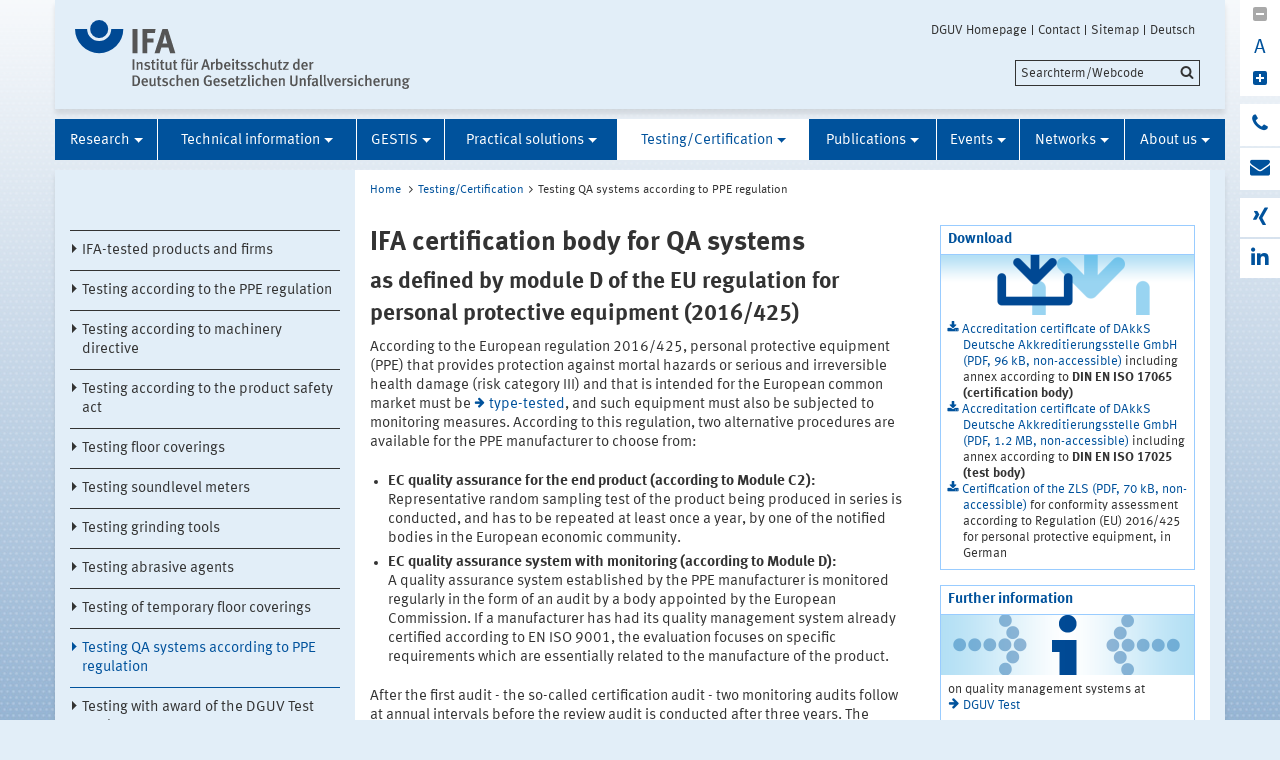

--- FILE ---
content_type: text/html;charset=UTF-8
request_url: https://www.dguv.de/ifa%3B/pruefung-zertifizierung/pruefung-von-qs-systemen-nach-psa-verordnung/index-2.jsp
body_size: 33103
content:
			

<!DOCTYPE html>
<html data-zoom="0" lang="EN">
<head>
<meta http-equiv="X-UA-Compatible" content="IE=edge,chrome=1">
<meta charset="utf-8" />
<meta name="viewport" content="width=device-width, initial-scale=1.0" />
<title>IFA - testing QA systems according to PPE directive</title>
<meta name="date" content="2019-02-07 10:55:44" />
<meta name="author" content="Deutsche Gesetzliche Unfallversicherung e.V." />
<!-- Twitter Card -->
<meta name="twitter:card" content="summary" />
<meta name="twitter:title" content="IFA - testing QA systems according to PPE directive" />
<meta name="twitter:site" content="@dguv" />
<meta name="twitter:creator" content="@dguv" />
<!-- OpenGraph -->
<meta property="og:type" content="website" />
<meta property="og:title" content="IFA - testing QA systems according to PPE directive" />
<meta property="og:language" content="EN" />
<meta property="og:url" content="https://www.dguv.de/ifa/pruefung-zertifizierung/pruefung-von-qs-systemen-nach-psa-verordnung/index-2.jsp" />
<link rel="shortcut icon" href="../../../resources/images/favicon.png" />
<link rel="stylesheet" href="../../../resources/css/style22102020.css" />
<script src="../../../resources/js/modernizr.js"></script>
	<!-- Copyright (c) 2000-2025 etracker GmbH. All rights reserved. No reproduction, publication or modification allowed without permission. -->
	<!-- etracker code 6.0 -->
	<script type="text/javascript">
		var et_areas = "Internet/IFA/Testing-Certification/Testing QA systems according to PPE regulation";
		var et_pagename = "IFA certification body for QA systems[e23806]";
	</script>
	<script id="_etLoader" type="text/javascript" charset="UTF-8" data-block-cookies="true" data-respect-dnt="true" data-secure-code="1bxjLs" src="//code.etracker.com/code/e.js" async></script>
	<!-- etracker code 6.0 end -->

</head>
<body id="template-aside" class="">
<header class="header" role="banner">
<div class="container" style="position:relative;">
<div class="content">
<section class="head-logo">
<a href="../../index-2.jsp"
title="IFA - Homepage">
<img src="../../../medien/logos/logo-ifa-rgb.svg" alt="">
</a>
</section>
</div>
<ul class="top-meta-nav" role="navigation" aria-label="top-navigation">
<li class="search-icon-mobile"></li>
<li>
<a href="../../../en/index.jsp"
title="DGUV Homepage">DGUV Homepage</a>
</li>
<li>
<a href="../../../en/kontakt.jsp"
title="Contact">Contact</a>
</li>
<li>
<a href="../../sitemap/index-2.jsp"
title="Sitemap">Sitemap</a>
</li>
<li>
<a href="index.jsp"
title="Deutsch">Deutsch</a>
</li>
</ul>
<div class="search-field">
<span style="display:none;" id="search_target_webcode">/webcode.jsp</span>
<span style="display:none;" id="search_target_gss">/en/search/index.jsp</span>
<span style="display:none;" id="search_target_publications"></span>
<form
action="/en/search/index.jsp"
name="q"
id="searchform"
tabindex="0"
role="search"
data-webcode="../../../webcodes/index.json"
autocomplete="off"
onsubmit="replaceQuoteMarks()"
>
<input type="text" placeholder="Searchterm/Webcode" name="query" id="searchInput" data-search-inputfield="true">
<input type="hidden" name="filter" value="language:en" />
<input name="xsl" value="json" type="hidden">
<input type="submit" name="Submit" value="Submit" id="searchComplete" style="display:none;">
<input type="hidden" name="col" value="1" />
<input type="hidden" name="col" value="2" />
<input type="hidden" name="col" value="3" />
<input type="hidden" name="col" value="4" />
<input type="hidden" name="cname" value="dguv-en" />
<input type="hidden" name="cname" value="dguv-de" />
<input type="hidden" name="cname" value="LUG" />
<input type="hidden" name="cname" value="Publikationen" />
<input type="hidden" name="tune.0" value="5" />
<input type="hidden" name="tune.1" value="3" />
<input type="hidden" name="tune.2" value="2" />
<input type="hidden" name="tune.3" value="5" />
<input type="hidden" name="tune.4" value="180" />
<input type="hidden" name="tune.5" value="10" />
<input type="hidden" name="tune.6" value="10" />
<div class="btn-search">Searchterm/Webcode</div>
</form>
</div>
<div class="social-block" role="complementary"
>
<div class="block_1" tabindex="0" title="Schriftgrosse aendern">
<a class="minus-square" title="Downsize">
<i class="fa fa-minus-square" tabindex="0"></i>
</a>
<a>
<div class="buchstabe" title="Schriftgrosse ändern">A</div>
</a>
<a class="plus-square" title="Enhance">
<i class="fa fa-plus-square" tabindex="0"></i>
</a>
</div>
<div class="block_2">
<a class="phone" title="Do you have any question?" href="http://www.dguv.de/de/wir-ueber-uns/infoline/index.jsp">
<i class="fa fa-phone"></i>
<div class="info" title="Do you have any question?"
>
<i class="fa fa-phone"></i>
Infoline: 0800 6050404
</div>
</a>
<a class="envelope" title="Write an e-mail" href="mailto:ifa@dguv.de">
<i class="fa fa-envelope"></i>
<div class="info" title="Write an e-mail"
>
<i class="fa fa-envelope"></i>
Write an e-mail
</div>
</a>
</div>
<div class="block_3">
<a class="xing" target="_blank" title="Xing-channel" href="https://www.xing.com/pages/deutschegesetzlicheunfallversicherunge-v">
<i class="fa fa-xing"></i>
<div class="info" title="Xing-channel"
>
<i class="fa fa-xing"></i>
Xing-channel
</div>
</a>
<a class="linkedin" target="_blank" title="LinkedIn-channel" href="https://www.linkedin.com/company/institut-f%C3%BCr-arbeitsschutz/">
<i class="fa fa-linkedin"></i>
<div class="info" title="LinkedIn-channel"
>
<i class="fa fa-linkedin"></i>
LinkedIn-channel
</div>
</a>
</div>
</div>





<section class="main-nav">
<nav class="" role="navigation" aria-label="main-navigation">
<div class="toggle-topbar menu-icon">
<span>Menu</span>
</div>
<!-- ABC: pagefolder:p3022 - --> <ul class="top-level-nav"> <li class="" data-hidden="false"> <a title="Research" href="../../forschung/index-2.jsp">Research</a> <ul class="sub-level-nav"> <li class="" data-hidden="false"> <a title="Project registry" href="../../forschung/projektverzeichnis/index-2.jsp">Project registry</a> </li> <li class="" data-hidden="false"> <a title="Research Network PEROSH" href="../../forschung/forschungsnetzwerk-perosh/index-2.jsp">Research Network PEROSH</a> </li> </ul> </li> <li class="" data-hidden="false"> <a title="Technical information" href="../../fachinfos/index-2.jsp">Technical information</a> <ul class="sub-level-nav"> <li class="" data-hidden="false"> <a title="Artificial Intelligence (AI)" href="../../fachinfos/artificial-intelligence-ai/index.jsp">Artificial Intelligence (AI)</a> </li> <li class="" data-hidden="false"> <a title="Occupational exposure limit values" href="../../fachinfos/occupational-exposure-limit-values/index.jsp">Occupational exposure limit values</a> </li> <li class="" data-hidden="false"> <a title="Climate Change and Occupational Safety" href="../../fachinfos/climate-change-and-occupational-safety/index-2.jsp">Climate Change and Occupational Safety</a> </li> <li class="" data-hidden="false"> <a title="List of CMR substances" href="../../fachinfos/list-of-cmr-substances/index.jsp">List of CMR substances</a> </li> <li class="" data-hidden="false"> <a title="Electromagnetic fields" href="../../fachinfos/elektromagnetische-felder/index-2.jsp">Electromagnetic fields</a> </li> <li class="" data-hidden="false"> <a title="Ergonomics" href="../../fachinfos/ergonomie/index-2.jsp">Ergonomics</a> </li> <li class="" data-hidden="false"> <a title="Industrial Security" href="../../fachinfos/industrial-security/index-2.jsp">Industrial Security</a> </li> <li class="" data-hidden="false"> <a title="Collaborative robots" href="../../fachinfos/kollaborierende-roboter/index-2.jsp">Collaborative robots</a> </li> <li class="" data-hidden="false"> <a title="Noise" href="../../fachinfos/laerm/index-2.jsp">Noise</a> </li> <li class="" data-hidden="false"> <a title="Nanoparticles at the workplace" href="../../fachinfos/nanopartikel-am-arbeitsplatz/index-2.jsp">Nanoparticles at the workplace</a> </li> <li class="" data-hidden="false"> <a title="Optical Radiation " href="../../fachinfos/optische-strahlung/index-2.jsp">Optical Radiation </a> </li> <li class="" data-hidden="false"> <a title="REACH" href="../../fachinfos/reach/index-2.jsp">REACH</a> </li> <li class="" data-hidden="false"> <a title="Reference materials" href="../../fachinfos/referenzmaterialien/index-2.jsp">Reference materials</a> </li> <li class="" data-hidden="false"> <a title="Proficiency testing" href="../../fachinfos/ringversuche/index-2.jsp">Proficiency testing</a> </li> <li class="" data-hidden="false"> <a title="Vibration" href="../../fachinfos/vibrationen/index-2.jsp">Vibration</a> </li> <li class="" data-hidden="false"> <a title="Virtual reality" href="../../fachinfos/virtuelle-realitaet/index-2.jsp">Virtual reality</a> </li> <li class="" data-hidden="false"> <a title="Work 4.0" href="../../fachinfos/work-4-0/index-2.jsp">Work 4.0</a> </li> </ul> </li> <li class="" data-hidden="false"> <a title="GESTIS" href="../../gestis/index-2.jsp">GESTIS</a> <ul class="sub-level-nav"> <li class="" data-hidden="false"> <a title="GESTIS Substance Database" href="../../gestis/gestis-stoffdatenbank/index-2.jsp">GESTIS Substance Database</a> </li> <li class="" data-hidden="false"> <a title="GESTIS Biological Agents Database" href="../../gestis/gestis-biostoffdatenbank/index-2.jsp">GESTIS Biological Agents Database</a> </li> <li class="" data-hidden="false"> <a title="GESTIS-Stoffenmanager®" href="../../gestis/gestis-stoffenmanager/index-2.jsp">GESTIS-Stoffenmanager®</a> </li> <li class="" data-hidden="false"> <a title="ISi information system for safety data sheets" href="../../gestis/isi-informationssystem-fuer-sicherheitsdatenblaetter/index-2.jsp">ISi information system for safety data sheets</a> </li> <li class="" data-hidden="false"> <a title="GESTIS - Analytical methods" href="../../gestis/gestis-analysenverfahren-fuer-chemische-stoffe/index-2.jsp">GESTIS - Analytical methods</a> </li> <li class="" data-hidden="false"> <a title="GESTIS - International limit values for chemical agents" href="../../gestis/gestis-internationale-grenzwerte-fuer-chemische-substanzen-limit-values-for-chemical-agents/index-2.jsp">GESTIS - International limit values for chemical agents</a> </li> <li class="" data-hidden="false"> <a title="GESTIS DNEL list" href="../../gestis/gestis-dnel-liste/index-2.jsp">GESTIS DNEL list</a> </li> <li class="" data-hidden="false"> <a title="GESTIS - Scientific criteria documents" href="../../gestis/gestis-wissenschaftliche-begruendungen/index-2.jsp">GESTIS - Scientific criteria documents</a> </li> <li class="" data-hidden="false"> <a title="GESTIS-DUST-EX" href="../../gestis/gestis-staub-ex/index-2.jsp">GESTIS-DUST-EX</a> </li> <li class="" data-hidden="false"> <a title="Exposure database MEGA" href="../../gestis/expositionsdatenbank-mega/index-2.jsp">Exposure database MEGA</a> </li> </ul> </li> <li class="" data-hidden="false"> <a title="Practical solutions" href="../../praxishilfen/index-2.jsp">Practical solutions</a> <ul class="sub-level-nav"> <li class="" data-hidden="false"> <a title="Elektromagnetic Fields" href="../../praxishilfen/elektromagnetische-felder/index-2.jsp">Elektromagnetic Fields</a> </li> <li class="" data-hidden="false"> <a title="Indoor workplaces" href="../../praxishilfen/innenraumarbeitsplaetze/index-2.jsp">Indoor workplaces</a> </li> <li class="" data-hidden="false"> <a title="Practical Solutions: Ergonomics" href="../../praxishilfen/praxishilfen-ergonomie/index-2.jsp">Practical Solutions: Ergonomics</a> </li> <li class="" data-hidden="false"> <a title="Practical solutions: Hazardous substances" href="../../praxishilfen/hazardous-substances/index.jsp">Practical solutions: Hazardous substances</a> </li> <li class="" data-hidden="false"> <a title="Practical solutions: Noise" href="../../praxishilfen/noise/index.jsp">Practical solutions: Noise</a> </li> <li class="" data-hidden="false"> <a title="Practical solutions: Machine safety" href="../../praxishilfen/practical-solutions-machine-safety/index.jsp">Practical solutions: Machine safety</a> </li> <li class="" data-hidden="false"> <a title="Practical solutions: Personal Protective Equipment" href="../../praxishilfen/practical-solutions-for-personal-protective-equipment/index.jsp">Practical solutions: Personal Protective Equipment</a> </li> </ul> </li> <li class=" opened" data-hidden="false"> <a title="Testing/Certification" href="../index-2.jsp" class="active opened">Testing/Certification</a> <ul class="sub-level-nav"> <li class="" data-hidden="false"> <a title="IFA-tested products and firms" href="../ifa-gepruefte-produkte-und-firmen/index-2.jsp">IFA-tested products and firms</a> </li> <li class="" data-hidden="false"> <a title="Testing according to the PPE regulation" href="../pruefung-nach-psa-verordnung/index-2.jsp">Testing according to the PPE regulation</a> </li> <li class="" data-hidden="false"> <a title="Testing according to machinery directive" href="../pruefung-nach-maschinenrichtlinie/index-2.jsp">Testing according to machinery directive</a> </li> <li class="" data-hidden="false"> <a title="Testing according to the product safety act" href="../pruefung-nach-produktsicherheitsgesetz/index-2.jsp">Testing according to the product safety act</a> </li> <li class="" data-hidden="false"> <a title="Testing floor coverings" href="../pruefung-von-bodenbelaegen/index-2.jsp">Testing floor coverings</a> </li> <li class="" data-hidden="false"> <a title="Testing soundlevel meters" href="../pruefung-von-schallpegelmessgeraeten/index-2.jsp">Testing soundlevel meters</a> </li> <li class="" data-hidden="false"> <a title="Testing grinding tools" href="../pruefung-von-schleifwerkzeugen/index-2.jsp">Testing grinding tools</a> </li> <li class="" data-hidden="false"> <a title="Testing abrasive agents" href="../pruefung-von-strahlmitteln/index-2.jsp">Testing abrasive agents</a> </li> <li class="" data-hidden="false"> <a title="Testing of temporary floor coverings" href="../pruefung-temporaerer-abdeckungen/index-2.jsp">Testing of temporary floor coverings</a> </li> <li class=" opened" data-hidden="false"> <a title="Testing QA systems according to PPE regulation" href="index-2.jsp" class="active opened">Testing QA systems according to PPE regulation</a> </li> <li class="" data-hidden="false"> <a title="Testing with award of the DGUV Test mark" href="../dguv-test-zeichen/index-2.jsp">Testing with award of the DGUV Test mark</a> </li> <li class="" data-hidden="false"> <a title="Order forms" href="../formulare/index-2.jsp">Order forms</a> </li> <li class="" data-hidden="false"> <a title="Test equipment developed by IFA" href="../pruefeinrichtungen/index-2.jsp">Test equipment developed by IFA</a> </li> </ul> </li> <li class="" data-hidden="false"> <a title="Publications" href="../../publikationen/index-2.jsp">Publications</a> <ul class="sub-level-nav"> <li class="" data-hidden="false"> <a title="Database publications" href="../../publikationen/datenbank-publikationen/index-2.jsp">Database publications</a> </li> <li class="" data-hidden="false"> <a title="Reports - Download" href="../../publikationen/reports-download/index-2.jsp">Reports - Download</a> </li> <li class="" data-hidden="false"> <a title="Latest publications" href="../../publikationen/aktuelle-publikationen/index-2.jsp">Latest publications</a> </li> <li class="" data-hidden="false"> <a title="Focus on IFA's and IAG's work" href="../../publikationen/aus-der-arbeit-von-ifa-und-iag/index-2.jsp">Focus on IFA's and IAG's work</a> </li> <li class="" data-hidden="false"> <a title="IFA-Handbuch" href="../../publikationen/ifa-handbuch/index-2.jsp">IFA-Handbuch</a> </li> <li class="" data-hidden="false"> <a title="IFA-Arbeitsmappe Messung von Gefahrstoffen" href="../../publikationen/ifa-arbeitsmappe-messung-von-gefahrstoffen/index-2.jsp">IFA-Arbeitsmappe Messung von Gefahrstoffen</a> </li> <li class="" data-hidden="false"> <a title="Gefahrstoffe - Reinhaltung der Luft" href="../../publikationen/gefahrstoffe-reinhaltung-der-luft/index-2.jsp">Gefahrstoffe - Reinhaltung der Luft</a> </li> </ul> </li> <li class="" data-hidden="false"> <a title="Events" href="../../veranstaltungen/aktuelle-veranstaltungen/index-2.jsp">Events</a> <ul class="sub-level-nav"> <li class="" data-hidden="false"> <a title="Current Events" href="../../veranstaltungen/aktuelle-veranstaltungen/index-2.jsp">Current Events</a> </li> </ul> </li> <li class="" data-hidden="false"> <a title="Networks" href="../../networks/index.jsp">Networks</a> <ul class="sub-level-nav"> <li class="" data-hidden="false"> <a title="Research Network PEROSH" href="../../networks/research-network-perosh/index.jsp">Research Network PEROSH</a> </li> <li class="" data-hidden="false"> <a title="International Co-operations" href="../../networks/internationale-kooperationen/index.jsp">International Co-operations</a> </li> <li class="" data-hidden="false"> <a title="Partner institutes" href="../../networks/partnerinstitute/index.jsp">Partner institutes</a> </li> <li class="" data-hidden="false"> <a title="Zero Accident Forum" href="../../networks/zero-accident-forum/index.jsp">Zero Accident Forum</a> </li> </ul> </li> <li class="" data-hidden="false"> <a title="About us" href="../../wir-ueber-uns/index-2.jsp">About us</a> <ul class="sub-level-nav"> <li class="" data-hidden="false"> <a title="Missions of the IFA" href="../../wir-ueber-uns/aufgaben/index-2.jsp">Missions of the IFA</a> </li> <li class="" data-hidden="false"> <a title="Fields of activity" href="../../wir-ueber-uns/themengebiete/index-2.jsp">Fields of activity</a> </li> <li class="" data-hidden="false"> <a title="Organisation" href="../../wir-ueber-uns/organisation-des-ifa/index-2.jsp">Organisation</a> </li> <li class="" data-hidden="false"> <a title="How to find us - Address - E-Mail" href="../../wir-ueber-uns/wegbeschreibung-anschrift-e-mail/index-2.jsp">How to find us - Address - E-Mail</a> </li> <li class="" data-hidden="false"> <a title="Impressum" href="../../wir-ueber-uns/impressum/impressum/index-2.jsp">Impressum</a> </li> </ul> </li> </ul>
</nav>
</section>
</div>
</header>
<main class="main" role="main">	<div class="wrapper">		<div class="container contains-aside-nav" 
 data-equalizer>				<div class="aside-nav true" data-equalizer-watch>	<ul class="sub-level-nav">
		<li>
		      		<li data-level-pos="4" class="notAuthorized">
				    <a title="IFA-tested products and firms" href="../ifa-gepruefte-produkte-und-firmen/index-2.jsp">IFA-tested products and firms</a>
			</li>
		      		<li data-level-pos="4" class="notAuthorized">
				    <a title="Testing according to the PPE regulation" href="../pruefung-nach-psa-verordnung/index-2.jsp">Testing according to the PPE regulation</a>
			</li>
		      		<li data-level-pos="4" class="notAuthorized">
				    <a title="Testing according to machinery directive" href="../pruefung-nach-maschinenrichtlinie/index-2.jsp">Testing according to machinery directive</a>
			</li>
		      		<li data-level-pos="4" class="notAuthorized">
				    <a title="Testing according to the product safety act" href="../pruefung-nach-produktsicherheitsgesetz/index-2.jsp">Testing according to the product safety act</a>
			</li>
		      		<li data-level-pos="4" class="notAuthorized">
				    <a title="Testing floor coverings" href="../pruefung-von-bodenbelaegen/index-2.jsp">Testing floor coverings</a>
			</li>
		      		<li data-level-pos="4" class="notAuthorized">
				    <a title="Testing soundlevel meters" href="../pruefung-von-schallpegelmessgeraeten/index-2.jsp">Testing soundlevel meters</a>
			</li>
		      		<li data-level-pos="4" class="notAuthorized">
				    <a title="Testing grinding tools" href="../pruefung-von-schleifwerkzeugen/index-2.jsp">Testing grinding tools</a>
			</li>
		      		<li data-level-pos="4" class="notAuthorized">
				    <a title="Testing abrasive agents" href="../pruefung-von-strahlmitteln/index-2.jsp">Testing abrasive agents</a>
			</li>
		      		<li data-level-pos="4" class="notAuthorized">
				    <a title="Testing of temporary floor coverings" href="../pruefung-temporaerer-abdeckungen/index-2.jsp">Testing of temporary floor coverings</a>
			</li>
      		<li data-level-pos="4" class="active notAuthorized">
	      		<a title="Testing QA systems according to PPE regulation" 
			    	href="index-2.jsp" 
			      	class="active">Testing QA systems according to PPE regulation</a>
			</li>
		      		<li data-level-pos="4" class="notAuthorized">
				    <a title="Testing with award of the DGUV Test mark" href="../dguv-test-zeichen/index-2.jsp">Testing with award of the DGUV Test mark</a>
			</li>
		      		<li data-level-pos="4" class="notAuthorized">
				    <a title="Order forms" href="../formulare/index-2.jsp">Order forms</a>
			</li>
		      		<li data-level-pos="4" class="notAuthorized">
				    <a title="Test equipment developed by IFA" href="../pruefeinrichtungen/index-2.jsp">Test equipment developed by IFA</a>
			</li>
		</li>
	</ul>
				</div>			<div class="content contains-margin-col" data-equalizer-watch>				<ul class="breadcrumb">	<li>
	  	<a href="../../index-2.jsp">Home</a>
	  </li>
		<li><a href="../index-2.jsp">Testing/Certification</a></li><li>Testing QA systems according to PPE regulation</li>
	<!-- // #breadcrumb -->
				</ul>				<div class="content-wrapper">					<div class="contentPicTop">					</div>                </div>				<div class="content-wrapper">					<div class="content-col">							<h1 
>IFA certification body for QA systems</h1>							<h4 
>as defined by module D of the EU regulation for personal protective equipment (2016/425)</h4>                        <div class="contentCol2-col-first">                        </div>                        <div class="contentCol2-col-last">		<div >
<p>According to the European regulation 2016/425, personal protective equipment (PPE) that provides protection against mortal hazards or serious and irreversible health damage (risk category III) and that is intended for the European common market must be <a
class="internal"
href="../pruefung-nach-psa-verordnung/index-2.jsp"
title="more information"
target="_self"
>type-tested</a>, and such equipment must also be subjected to monitoring measures. According to this regulation, two alternative procedures are available for the PPE manufacturer to choose from:</p><ul class="list-type-bullet">
			<li>
	<b>EC quality assurance for the end product (according to Module C2):</b><br>
Representative random sampling test of the product being produced in series is conducted, and has to be repeated at
least once a year, by one of the notified bodies in the European economic community.
</li><li>
	<b>EC quality assurance system with monitoring (according to Module D):<br></b>A quality assurance system established by the PPE manufacturer is monitored regularly in the form of an audit by a
body appointed by the European Commission. If a manufacturer has had its quality management system already certified
according to EN ISO 9001, the evaluation focuses on specific requirements which are essentially related to the
manufacture of the product.
</li>
			</ul><p>After the first audit - the so-called certification audit - two monitoring audits follow at annual intervals before the review audit is conducted after three years. The scope and the costs depend on the integrity of the QA system, the size of the firm, the product diversity, and the travel expenses of the auditors.</p><p>The audit is carried out by an expert team consisting of one expert for quality systems and one expert of the particular thematic field. The results are documented in an audit report, and, in positive cases the issuance of a certificate by the certification body of the notified body is recommended. </p><p>The IFA was notified by the Commission of the European Union and registered under the ID number 0121, and is authorised to audit and certify quality assurance systems according to Module D of regulation 2016/425. </p>
		</div>
                        </div>					</div>					<div class="margin-col">						<div class="container clearfix" > <h3 >Download </h3> <div class="containerBild"> <img title="IFA - testing QA systems according to PPE directive" data-interchange="[../../../medien/container-service/images/downloads_servicebox_large_253x60.png, (default)],[../../../medien/container-service/images/downloads_servicebox_medium_706x166.png, (medium_portrait)],[../../../medien/container-service/images/downloads_servicebox_small_313x74.png, (small-only)],[../../../medien/container-service/images/downloads_servicebox_medium_706x166.png, (medium-only)]" src="https://www.dguv.de/medien/container-service/images/downloads_servicebox_large_253x60.png" class="containerIMG"/> </div> <div class="containerCon" > <div class="download"> <ul class="download"> <li> <a class="download" href="../../../medien/ifa/en/pruef/pdf/2024_dakks_accreditation.pdf" target="_blank" onmousedown="ET_Event.download('Accreditation certificate of DAkkS Deutsche Akkreditierungsstelle GmbH (PDF, 96 kB, non-accessible)','https://www.dguv.de/ifa/pruefung-zertifizierung/pruefung-von-qs-systemen-nach-psa-verordnung/index-2.jsp')" title="Download: download pdf file" > Accreditation certificate of DAkkS Deutsche Akkreditierungsstelle GmbH (PDF, 96 kB, non-accessible) </a> including annex according to <b>DIN EN ISO 17065 (certification body)</b> </li><li> <a class="download" href="../../../medien/ifa/en/pruef/pdf/dakks_accreditation_certificate_iso_17025_incl_annex_en.pdf" target="_blank" onmousedown="ET_Event.download('Accreditation certificate of DAkkS Deutsche Akkreditierungsstelle GmbH (PDF, 1.2 MB, non-accessible)','https://www.dguv.de/ifa/pruefung-zertifizierung/pruefung-von-qs-systemen-nach-psa-verordnung/index-2.jsp')" title="Download: download pdf file" > Accreditation certificate of DAkkS Deutsche Akkreditierungsstelle GmbH (PDF, 1.2 MB, non-accessible) </a> including annex according to <b>DIN EN ISO 17025 (test body)</b> </li><li> <a class="download" href="../../../medien/ifa/de/pruef/pdf/befungiserteilung_konformitaetsbewertung_psa.pdf" target="_blank" onmousedown="ET_Event.download('Certification of the ZLS (PDF, 70 kB, non-accessible)','https://www.dguv.de/ifa/pruefung-zertifizierung/pruefung-von-qs-systemen-nach-psa-verordnung/index-2.jsp')" title="Download: Download PDF " > Certification of the ZLS (PDF, 70 kB, non-accessible) </a> for conformity assessment according to Regulation (EU) 2016/425 for personal protective equipment, in German </li> </ul> </div> </div> </div><div class="container clearfix" > <h3 >Further information</h3> <div class="containerBild"> <img title="IFA - testing QA systems according to PPE directive" data-interchange="[../../../medien/container-service/images/dguv_information_servicebox_large_253x60.png, (default)],[../../../medien/container-service/images/dguv_information_servicebox_medium_706x166.png, (medium_portrait)],[../../../medien/container-service/images/dguv_information_servicebox_small_313x74.png, (small-only)],[../../../medien/container-service/images/dguv_information_servicebox_medium_706x166.png, (medium-only)]" src="https://www.dguv.de/medien/container-service/images/dguv_information_servicebox_large_253x60.png" class="containerIMG"/> </div> <div class="containerCon" > <p>on quality management systems at <a class="internal" href="../../../dguv-test/prod-testing-certi/index.jsp" title="more" target="_self" >DGUV Test</a></p> </div> </div>					</div>				</div>			</div>				<div class="socialbar">				    <div class="shariff" data-url="https://www.dguv.de/ifa/pruefung-zertifizierung/pruefung-von-qs-systemen-nach-psa-verordnung/index-2.jsp" data-services="[&quot;facebook&quot;,
&quot;linkedin&quot;,
&quot;xing&quot;,
&quot;mail&quot;,
&quot;info&quot;]" data-literals="{					    &quot;facebook&quot;: {					        &quot;text&quot;: &quot;share<&quot;,					        &quot;title&quot;: &quot;Share on facebook&quot;					    },					    &quot;xing&quot;: {					        &quot;text&quot;: &quot;share<&quot;,					        &quot;title&quot;: &quot;share on XING&quot;					    },					    &quot;linkedin&quot;: {					        &quot;text&quot;: &quot;share<&quot;,					        &quot;title&quot;: &quot;share on LinkedIn&quot;					    },					    &quot;mail&quot;: {					        &quot;text&quot;: &quot;share<&quot;,					        &quot;title&quot;: &quot;Send via e-mail&quot;					    }					}" data-theme="standard" data-mail-url="mailto:info@dguv.de" data-mail-subject="Recommended page from www.dguv.de"">				    </div>				</div>				<script>					(function() {						'use strict';						document.querySelector('.shariff').setAttribute('data-literals',JSON.stringify({ "facebook": { "text": "share", "title": "Share on facebook" }, "xing": { "text": "share", "title": "share on XING" }, "linkedin": { "text": "share", "title": "share on LinkedIn" }, "mail": { "text": "share", "title": "Send via e-mail" } }));					})();					window.addEventListener('load', function() {						(function() {						    'use strict';						    var shariffs = document.querySelectorAll('.shariff');						    [].slice.call(shariffs).reduce(function(prevShariffReducer, shariff) {						        if(!shariff.literalsSet) {						            var literalData = JSON.parse(shariff.getAttribute('data-literals'));						            var services = JSON.parse(shariff.getAttribute('data-services'));						            var listItems = [].slice.call(shariff.querySelectorAll('ul li'));						            listItems.reduce(function(prevLIReducer, listItem) {						                var itemClasses = listItem.className.split(' ');						                var link = listItem.querySelector('a');						                var shareText = link.querySelector('span.share_text');						                var matchedShariff = itemClasses.reduce(function(prevICReducer, itemClass) {						                    if(services.indexOf(itemClass) !== -1) {						                        return itemClass;						                    }						                    return prevICReducer;						                }, null);						                if(literalData[matchedShariff]) {						                    link.title = literalData[matchedShariff].title;						                    link.setAttribute('aria-label', literalData[matchedShariff].title);						                    shareText.innerHTML = literalData[matchedShariff].text;						                }						            }, null);						            shariff.literalsSet = true;						        }						    }, null);						})();					});				</script>		</div>	</div>	</main>
<!-- Webcode-Information:
GID im ContentSelect:
UID im ContentSelect: 11399
Erster Webcode: e23806
-->
<!-- // END MAIN -->
<!-- QUICKLINKS MENU --> <div class="wrapper quicklinks"> <div class="container"> <div class="content" > <h2 class="module__headline">Quicklinks and services</h2> <div class="inner-wrapper"> <ul class="quicklink-list"> <li > <a href="../../forschung/index-2.jsp" title="go to OSH research projects"> Research database </a> </li> </ul> <ul class="quicklink-list"> <li > <a href="../../publikationen/datenbank-publikationen/index-2.jsp" title="search for publications of the institute"> Publications database </a> </li> </ul> <ul class="quicklink-list"> </ul> <div> </div> </div> </div> </div> </div>
<footer class="footer wrapper" role="contentinfo">
<div class="container"
>
<div class="logo">
<img src="../../../resources/images/dguv-logo-white.svg" alt="" />
</div>
<div class="three-quaters">
<div class="action-links">
<a href="javascript:print();" class="icon-print">Print</a>
<a href="../../../en/seitenfeedback.jsp?wcid=e23806&pname=IFA+-+testing+QA+systems+according+to+PPE+directive&url=https://www.dguv.de/ifa/pruefung-zertifizierung/pruefung-von-qs-systemen-nach-psa-verordnung/index-2.jsp"
target="_blank"
class="icon-feedback">Feedback</a>
</div>
</div>
<div>
<ul class="link-list">
<li
>
<a href="../../../impress/index.jsp" title="on DGUV">Legal information</a>
</li>
</ul>
</div>
<div class="collapsible">
<h5
>Social Media</h5>
<ul class="link-list">
<li><a href="https://www.xing.com/companies/deutschegesetzlicheunfallversicherunge.v." class="social-icon icon-xing" target="_blank" title="Xing"
>Xing</a></li>
<li><a href="https://www.linkedin.com/company/deutsche-gesetzliche-unfallversicherung-e-v-" class="social-icon icon-linkedin" target="_blank" title="LinkedIn"
>LinkedIn</a></li>
</ul>
</div>
</div>
<ul class="bottom-meta-nav" role="navigation" aria-label="bottom-navigation">
<li
>
<a href="../../../en/index.jsp" title="DGUV Homepage">
DGUV Homepage
</a>
</li>
<li
>
<a href="../../../en/kontakt.jsp" title="Contact">
Contact
</a>
</li>
<li
>
<a href="../../sitemap/index-2.jsp" title="Sitemap">
Sitemap
</a>
</li>
<li
>
<a href="https://www.dguv.de/ifa/pruefung-zertifizierung/pruefung-von-qs-systemen-nach-psa-verordnung/index.jsp" title="Deutsch">Deutsch</a>
</li>
</ul>
</footer><!-- // concatinated javascript -->
<script src="../../../resources/js/script.js"></script>
</html>